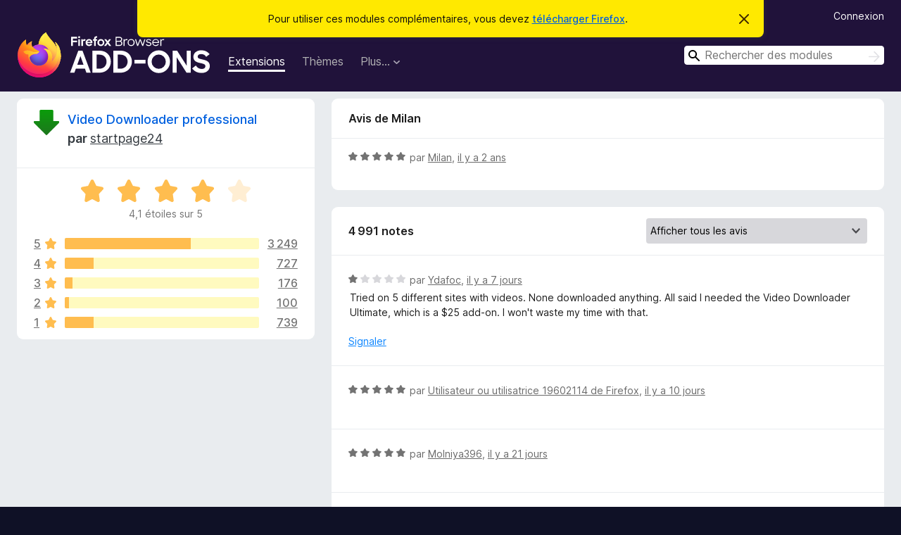

--- FILE ---
content_type: text/html; charset=utf-8
request_url: https://addons.mozilla.org/fr/firefox/addon/video-downloader-profession/reviews/2038157/
body_size: 9970
content:
<!DOCTYPE html>
<html lang="fr" dir="ltr"><head><title data-react-helmet="true">Critiques pour Video Downloader professional – Modules pour Firefox (fr)</title><meta charSet="utf-8"/><meta name="viewport" content="width=device-width, initial-scale=1"/><link href="/static-frontend/Inter-roman-subset-en_de_fr_ru_es_pt_pl_it.var.2ce5ad921c3602b1e5370b3c86033681.woff2" crossorigin="anonymous" rel="preload" as="font" type="font/woff2"/><link href="/static-frontend/amo-2c9b371cc4de1aad916e.css" integrity="sha512-xpIl0TE0BdHR7KIMx6yfLd2kiIdWqrmXT81oEQ2j3ierwSeZB5WzmlhM7zJEHvI5XqPZYwMlGu/Pk0f13trpzQ==" crossorigin="anonymous" rel="stylesheet" type="text/css"/><meta data-react-helmet="true" name="description" content="Critiques et évaluations de Video Downloader professional. Découvrez ce que les autres utilisateurs pensent de Video Downloader professional et ajoutez-le à votre navigateur Firefox."/><meta data-react-helmet="true" name="robots" content="noindex, follow"/><link rel="shortcut icon" href="/favicon.ico?v=3"/><link data-react-helmet="true" title="Modules complémentaires pour Firefox" rel="search" type="application/opensearchdescription+xml" href="/fr/firefox/opensearch.xml"/></head><body><div id="react-view"><div class="Page-amo"><header class="Header"><div class="Notice Notice-warning GetFirefoxBanner Notice-dismissible"><div class="Notice-icon"></div><div class="Notice-column"><div class="Notice-content"><p class="Notice-text"><span class="GetFirefoxBanner-content">Pour utiliser ces modules complémentaires, vous devez <a class="Button Button--none GetFirefoxBanner-button" href="https://www.mozilla.org/firefox/download/thanks/?s=direct&amp;utm_campaign=amo-fx-cta&amp;utm_content=banner-download-button&amp;utm_medium=referral&amp;utm_source=addons.mozilla.org">télécharger Firefox</a>.</span></p></div></div><div class="Notice-dismisser"><button class="Button Button--none Notice-dismisser-button" type="submit"><span class="Icon Icon-inline-content IconXMark Notice-dismisser-icon"><span class="visually-hidden">Cacher ce message</span><svg class="IconXMark-svg" version="1.1" xmlns="http://www.w3.org/2000/svg" xmlns:xlink="http://www.w3.org/1999/xlink"><g class="IconXMark-path" transform="translate(-1.000000, -1.000000)" fill="#0C0C0D"><path d="M1.293,2.707 C1.03304342,2.45592553 0.928787403,2.08412211 1.02030284,1.73449268 C1.11181828,1.38486324 1.38486324,1.11181828 1.73449268,1.02030284 C2.08412211,0.928787403 2.45592553,1.03304342 2.707,1.293 L8,6.586 L13.293,1.293 C13.5440745,1.03304342 13.9158779,0.928787403 14.2655073,1.02030284 C14.6151368,1.11181828 14.8881817,1.38486324 14.9796972,1.73449268 C15.0712126,2.08412211 14.9669566,2.45592553 14.707,2.707 L9.414,8 L14.707,13.293 C15.0859722,13.6853789 15.0805524,14.3090848 14.6948186,14.6948186 C14.3090848,15.0805524 13.6853789,15.0859722 13.293,14.707 L8,9.414 L2.707,14.707 C2.31462111,15.0859722 1.69091522,15.0805524 1.30518142,14.6948186 C0.919447626,14.3090848 0.91402779,13.6853789 1.293,13.293 L6.586,8 L1.293,2.707 Z"></path></g></svg></span></button></div></div><div class="Header-wrapper"><div class="Header-content"><a class="Header-title" href="/fr/firefox/"><span class="visually-hidden">Modules pour le navigateur Firefox</span></a></div><ul class="SectionLinks Header-SectionLinks"><li><a class="SectionLinks-link SectionLinks-link-extension SectionLinks-link--active" href="/fr/firefox/extensions/">Extensions</a></li><li><a class="SectionLinks-link SectionLinks-link-theme" href="/fr/firefox/themes/">Thèmes</a></li><li><div class="DropdownMenu SectionLinks-link SectionLinks-dropdown"><button class="DropdownMenu-button" title="Plus…" type="button" aria-haspopup="true"><span class="DropdownMenu-button-text">Plus…</span><span class="Icon Icon-inverted-caret"></span></button><ul class="DropdownMenu-items" aria-hidden="true" aria-label="submenu"><li class="DropdownMenuItem DropdownMenuItem-section SectionLinks-subheader">pour Firefox</li><li class="DropdownMenuItem DropdownMenuItem-link"><a class="SectionLinks-dropdownlink" href="/fr/firefox/language-tools/">Dictionnaires et paquetages linguistiques</a></li><li class="DropdownMenuItem DropdownMenuItem-section SectionLinks-subheader">Sites pour les autres navigateurs</li><li class="DropdownMenuItem DropdownMenuItem-link"><a class="SectionLinks-clientApp-android" data-clientapp="android" href="/fr/android/">Modules pour Android</a></li></ul></div></li></ul><div class="Header-user-and-external-links"><a class="Button Button--none Header-authenticate-button Header-button Button--micro" href="#login">Connexion</a></div><form action="/fr/firefox/search/" class="SearchForm Header-search-form Header-search-form--desktop" method="GET" data-no-csrf="true" role="search"><div class="AutoSearchInput"><label class="AutoSearchInput-label visually-hidden" for="AutoSearchInput-q">Rechercher</label><div class="AutoSearchInput-search-box"><span class="Icon Icon-magnifying-glass AutoSearchInput-icon-magnifying-glass"></span><div role="combobox" aria-haspopup="listbox" aria-owns="react-autowhatever-1" aria-expanded="false"><input type="search" autoComplete="off" aria-autocomplete="list" aria-controls="react-autowhatever-1" class="AutoSearchInput-query" id="AutoSearchInput-q" maxLength="100" minLength="2" name="q" placeholder="Rechercher des modules" value=""/><div id="react-autowhatever-1" role="listbox"></div></div><button class="AutoSearchInput-submit-button" type="submit"><span class="visually-hidden">Rechercher</span><span class="Icon Icon-arrow"></span></button></div></div></form></div></header><div class="Page-content"><div class="Page Page-not-homepage"><div class="AppBanner"></div><div class="AddonReviewList AddonReviewList--extension"><section class="Card AddonSummaryCard Card--no-footer"><header class="Card-header"><div class="Card-header-text"><div class="AddonSummaryCard-header"><div class="AddonSummaryCard-header-icon"><a href="/fr/firefox/addon/video-downloader-profession/"><img class="AddonSummaryCard-header-icon-image" src="https://addons.mozilla.org/user-media/addon_icons/425/425584-64.png?modified=mcrushed" alt="Icône du module"/></a></div><div class="AddonSummaryCard-header-text"><h1 class="visually-hidden">Critiques pour Video Downloader professional</h1><h1 class="AddonTitle"><a href="/fr/firefox/addon/video-downloader-profession/">Video Downloader professional</a><span class="AddonTitle-author"> <!-- -->par<!-- --> <a href="/fr/firefox/user/6766590/">startpage24</a></span></h1></div></div></div></header><div class="Card-contents"><div class="AddonSummaryCard-overallRatingStars"><div class="Rating Rating--large Rating--yellowStars" title="Noté 4,1 sur 5"><div class="Rating-star Rating-rating-1 Rating-selected-star" title="Noté 4,1 sur 5"></div><div class="Rating-star Rating-rating-2 Rating-selected-star" title="Noté 4,1 sur 5"></div><div class="Rating-star Rating-rating-3 Rating-selected-star" title="Noté 4,1 sur 5"></div><div class="Rating-star Rating-rating-4 Rating-selected-star" title="Noté 4,1 sur 5"></div><div class="Rating-star Rating-rating-5" title="Noté 4,1 sur 5"></div><span class="visually-hidden">Noté 4,1 sur 5</span></div><div class="AddonSummaryCard-addonAverage">4,1 étoiles sur 5</div></div><div class="RatingsByStar"><div class="RatingsByStar-graph"><a class="RatingsByStar-row" rel="nofollow" title="Lire les 3 249 avis cinq étoiles" href="/fr/firefox/addon/video-downloader-profession/reviews/?score=5"><div class="RatingsByStar-star">5<span class="Icon Icon-star-yellow"></span></div></a><a class="RatingsByStar-row" rel="nofollow" title="Lire les 3 249 avis cinq étoiles" href="/fr/firefox/addon/video-downloader-profession/reviews/?score=5"><div class="RatingsByStar-barContainer"><div class="RatingsByStar-bar RatingsByStar-barFrame"><div class="RatingsByStar-bar RatingsByStar-barValue RatingsByStar-barValue--65pct RatingsByStar-partialBar"></div></div></div></a><a class="RatingsByStar-row" rel="nofollow" title="Lire les 3 249 avis cinq étoiles" href="/fr/firefox/addon/video-downloader-profession/reviews/?score=5"><div class="RatingsByStar-count">3 249</div></a><a class="RatingsByStar-row" rel="nofollow" title="Lire les 727 avis quatre étoiles" href="/fr/firefox/addon/video-downloader-profession/reviews/?score=4"><div class="RatingsByStar-star">4<span class="Icon Icon-star-yellow"></span></div></a><a class="RatingsByStar-row" rel="nofollow" title="Lire les 727 avis quatre étoiles" href="/fr/firefox/addon/video-downloader-profession/reviews/?score=4"><div class="RatingsByStar-barContainer"><div class="RatingsByStar-bar RatingsByStar-barFrame"><div class="RatingsByStar-bar RatingsByStar-barValue RatingsByStar-barValue--15pct RatingsByStar-partialBar"></div></div></div></a><a class="RatingsByStar-row" rel="nofollow" title="Lire les 727 avis quatre étoiles" href="/fr/firefox/addon/video-downloader-profession/reviews/?score=4"><div class="RatingsByStar-count">727</div></a><a class="RatingsByStar-row" rel="nofollow" title="Lire les 176 avis trois étoiles" href="/fr/firefox/addon/video-downloader-profession/reviews/?score=3"><div class="RatingsByStar-star">3<span class="Icon Icon-star-yellow"></span></div></a><a class="RatingsByStar-row" rel="nofollow" title="Lire les 176 avis trois étoiles" href="/fr/firefox/addon/video-downloader-profession/reviews/?score=3"><div class="RatingsByStar-barContainer"><div class="RatingsByStar-bar RatingsByStar-barFrame"><div class="RatingsByStar-bar RatingsByStar-barValue RatingsByStar-barValue--4pct RatingsByStar-partialBar"></div></div></div></a><a class="RatingsByStar-row" rel="nofollow" title="Lire les 176 avis trois étoiles" href="/fr/firefox/addon/video-downloader-profession/reviews/?score=3"><div class="RatingsByStar-count">176</div></a><a class="RatingsByStar-row" rel="nofollow" title="Lire les 100 avis deux étoiles" href="/fr/firefox/addon/video-downloader-profession/reviews/?score=2"><div class="RatingsByStar-star">2<span class="Icon Icon-star-yellow"></span></div></a><a class="RatingsByStar-row" rel="nofollow" title="Lire les 100 avis deux étoiles" href="/fr/firefox/addon/video-downloader-profession/reviews/?score=2"><div class="RatingsByStar-barContainer"><div class="RatingsByStar-bar RatingsByStar-barFrame"><div class="RatingsByStar-bar RatingsByStar-barValue RatingsByStar-barValue--2pct RatingsByStar-partialBar"></div></div></div></a><a class="RatingsByStar-row" rel="nofollow" title="Lire les 100 avis deux étoiles" href="/fr/firefox/addon/video-downloader-profession/reviews/?score=2"><div class="RatingsByStar-count">100</div></a><a class="RatingsByStar-row" rel="nofollow" title="Lire les 739 avis 1 étoile" href="/fr/firefox/addon/video-downloader-profession/reviews/?score=1"><div class="RatingsByStar-star">1<span class="Icon Icon-star-yellow"></span></div></a><a class="RatingsByStar-row" rel="nofollow" title="Lire les 739 avis 1 étoile" href="/fr/firefox/addon/video-downloader-profession/reviews/?score=1"><div class="RatingsByStar-barContainer"><div class="RatingsByStar-bar RatingsByStar-barFrame"><div class="RatingsByStar-bar RatingsByStar-barValue RatingsByStar-barValue--15pct RatingsByStar-partialBar"></div></div></div></a><a class="RatingsByStar-row" rel="nofollow" title="Lire les 739 avis 1 étoile" href="/fr/firefox/addon/video-downloader-profession/reviews/?score=1"><div class="RatingsByStar-count">739</div></a></div></div></div></section><div class="AddonReviewList-reviews"><div class="FeaturedAddonReview"><section class="Card FeaturedAddonReview-card Card--no-footer"><header class="Card-header"><div class="Card-header-text">Avis de Milan</div></header><div class="Card-contents"><div class="AddonReviewCard AddonReviewCard-ratingOnly AddonReviewCard-viewOnly"><div class="AddonReviewCard-container"><div class="UserReview"><div class="UserReview-byLine"><div class="Rating Rating--small" title="Noté 5 sur 5"><div class="Rating-star Rating-rating-1 Rating-selected-star" title="Noté 5 sur 5"></div><div class="Rating-star Rating-rating-2 Rating-selected-star" title="Noté 5 sur 5"></div><div class="Rating-star Rating-rating-3 Rating-selected-star" title="Noté 5 sur 5"></div><div class="Rating-star Rating-rating-4 Rating-selected-star" title="Noté 5 sur 5"></div><div class="Rating-star Rating-rating-5 Rating-selected-star" title="Noté 5 sur 5"></div><span class="visually-hidden">Noté 5 sur 5</span></div><span class="AddonReviewCard-authorByLine">par <a href="/fr/firefox/user/18249201/">Milan</a>, <a title="20 janv. 2024 09:17" href="/fr/firefox/addon/video-downloader-profession/reviews/2038157/">il y a 2 ans</a></span></div><section class="Card ShowMoreCard UserReview-body UserReview-emptyBody ShowMoreCard--expanded Card--no-style Card--no-header Card--no-footer"><div class="Card-contents"><div class="ShowMoreCard-contents"><div></div></div></div></section><div class="AddonReviewCard-allControls"></div></div></div></div></div></section></div><section class="Card CardList AddonReviewList-reviews-listing"><header class="Card-header"><div class="Card-header-text"><div class="AddonReviewList-cardListHeader"><div class="AddonReviewList-reviewCount">4 991 notes</div><div class="AddonReviewList-filterByScore"><select class="Select AddonReviewList-filterByScoreSelector"><option value="SHOW_ALL_REVIEWS" selected="">Afficher tous les avis</option><option value="5">Afficher uniquement les avis cinq étoiles</option><option value="4">Afficher uniquement les avis quatre étoiles</option><option value="3">Afficher uniquement les avis trois étoiles</option><option value="2">Afficher uniquement les avis deux étoiles</option><option value="1">Afficher uniquement les avis une étoile</option></select></div></div></div></header><div class="Card-contents"><ul><li><div class="AddonReviewCard AddonReviewCard-viewOnly"><div class="AddonReviewCard-container"><div class="UserReview"><div class="UserReview-byLine"><div class="Rating Rating--small" title="Noté 1 sur 5"><div class="Rating-star Rating-rating-1 Rating-selected-star" title="Noté 1 sur 5"></div><div class="Rating-star Rating-rating-2" title="Noté 1 sur 5"></div><div class="Rating-star Rating-rating-3" title="Noté 1 sur 5"></div><div class="Rating-star Rating-rating-4" title="Noté 1 sur 5"></div><div class="Rating-star Rating-rating-5" title="Noté 1 sur 5"></div><span class="visually-hidden">Noté 1 sur 5</span></div><span class="AddonReviewCard-authorByLine">par <a href="/fr/firefox/user/19614349/">Ydafoc</a>, <a title="6 déc. 2025 20:52" href="/fr/firefox/addon/video-downloader-profession/reviews/2541328/">il y a 7 jours</a></span></div><section class="Card ShowMoreCard UserReview-body ShowMoreCard--expanded Card--no-style Card--no-header Card--no-footer"><div class="Card-contents"><div class="ShowMoreCard-contents"><div>Tried on 5 different sites with videos. None downloaded anything. All said I needed the Video Downloader Ultimate, which is a $25 add-on. I won't waste my time with that.</div></div></div></section><div class="AddonReviewCard-allControls"><div><button aria-describedby="flag-review-TooltipMenu" class="TooltipMenu-opener AddonReviewCard-control FlagReviewMenu-menu" title="Signaler cet avis" type="button">Signaler</button></div></div></div></div></div></li><li><div class="AddonReviewCard AddonReviewCard-ratingOnly AddonReviewCard-viewOnly"><div class="AddonReviewCard-container"><div class="UserReview"><div class="UserReview-byLine"><div class="Rating Rating--small" title="Noté 5 sur 5"><div class="Rating-star Rating-rating-1 Rating-selected-star" title="Noté 5 sur 5"></div><div class="Rating-star Rating-rating-2 Rating-selected-star" title="Noté 5 sur 5"></div><div class="Rating-star Rating-rating-3 Rating-selected-star" title="Noté 5 sur 5"></div><div class="Rating-star Rating-rating-4 Rating-selected-star" title="Noté 5 sur 5"></div><div class="Rating-star Rating-rating-5 Rating-selected-star" title="Noté 5 sur 5"></div><span class="visually-hidden">Noté 5 sur 5</span></div><span class="AddonReviewCard-authorByLine">par <a href="/fr/firefox/user/19602114/">Utilisateur ou utilisatrice 19602114 de Firefox</a>, <a title="3 déc. 2025 21:27" href="/fr/firefox/addon/video-downloader-profession/reviews/2540518/">il y a 10 jours</a></span></div><section class="Card ShowMoreCard UserReview-body UserReview-emptyBody ShowMoreCard--expanded Card--no-style Card--no-header Card--no-footer"><div class="Card-contents"><div class="ShowMoreCard-contents"><div></div></div></div></section><div class="AddonReviewCard-allControls"></div></div></div></div></li><li><div class="AddonReviewCard AddonReviewCard-ratingOnly AddonReviewCard-viewOnly"><div class="AddonReviewCard-container"><div class="UserReview"><div class="UserReview-byLine"><div class="Rating Rating--small" title="Noté 5 sur 5"><div class="Rating-star Rating-rating-1 Rating-selected-star" title="Noté 5 sur 5"></div><div class="Rating-star Rating-rating-2 Rating-selected-star" title="Noté 5 sur 5"></div><div class="Rating-star Rating-rating-3 Rating-selected-star" title="Noté 5 sur 5"></div><div class="Rating-star Rating-rating-4 Rating-selected-star" title="Noté 5 sur 5"></div><div class="Rating-star Rating-rating-5 Rating-selected-star" title="Noté 5 sur 5"></div><span class="visually-hidden">Noté 5 sur 5</span></div><span class="AddonReviewCard-authorByLine">par <a href="/fr/firefox/user/19591291/">Molniya396</a>, <a title="23 nov. 2025 12:37" href="/fr/firefox/addon/video-downloader-profession/reviews/2537841/">il y a 21 jours</a></span></div><section class="Card ShowMoreCard UserReview-body UserReview-emptyBody ShowMoreCard--expanded Card--no-style Card--no-header Card--no-footer"><div class="Card-contents"><div class="ShowMoreCard-contents"><div></div></div></div></section><div class="AddonReviewCard-allControls"></div></div></div></div></li><li><div class="AddonReviewCard AddonReviewCard-ratingOnly AddonReviewCard-viewOnly"><div class="AddonReviewCard-container"><div class="UserReview"><div class="UserReview-byLine"><div class="Rating Rating--small" title="Noté 5 sur 5"><div class="Rating-star Rating-rating-1 Rating-selected-star" title="Noté 5 sur 5"></div><div class="Rating-star Rating-rating-2 Rating-selected-star" title="Noté 5 sur 5"></div><div class="Rating-star Rating-rating-3 Rating-selected-star" title="Noté 5 sur 5"></div><div class="Rating-star Rating-rating-4 Rating-selected-star" title="Noté 5 sur 5"></div><div class="Rating-star Rating-rating-5 Rating-selected-star" title="Noté 5 sur 5"></div><span class="visually-hidden">Noté 5 sur 5</span></div><span class="AddonReviewCard-authorByLine">par <a href="/fr/firefox/user/19588347/">Utilisateur ou utilisatrice 19588347 de Firefox</a>, <a title="21 nov. 2025 13:59" href="/fr/firefox/addon/video-downloader-profession/reviews/2537399/">il y a 23 jours</a></span></div><section class="Card ShowMoreCard UserReview-body UserReview-emptyBody ShowMoreCard--expanded Card--no-style Card--no-header Card--no-footer"><div class="Card-contents"><div class="ShowMoreCard-contents"><div></div></div></div></section><div class="AddonReviewCard-allControls"></div></div></div></div></li><li><div class="AddonReviewCard AddonReviewCard-ratingOnly AddonReviewCard-viewOnly"><div class="AddonReviewCard-container"><div class="UserReview"><div class="UserReview-byLine"><div class="Rating Rating--small" title="Noté 1 sur 5"><div class="Rating-star Rating-rating-1 Rating-selected-star" title="Noté 1 sur 5"></div><div class="Rating-star Rating-rating-2" title="Noté 1 sur 5"></div><div class="Rating-star Rating-rating-3" title="Noté 1 sur 5"></div><div class="Rating-star Rating-rating-4" title="Noté 1 sur 5"></div><div class="Rating-star Rating-rating-5" title="Noté 1 sur 5"></div><span class="visually-hidden">Noté 1 sur 5</span></div><span class="AddonReviewCard-authorByLine">par <a href="/fr/firefox/user/19544012/">JaJa</a>, <a title="17 nov. 2025 17:39" href="/fr/firefox/addon/video-downloader-profession/reviews/2536456/">il y a un mois</a></span></div><section class="Card ShowMoreCard UserReview-body UserReview-emptyBody ShowMoreCard--expanded Card--no-style Card--no-header Card--no-footer"><div class="Card-contents"><div class="ShowMoreCard-contents"><div></div></div></div></section><div class="AddonReviewCard-allControls"></div></div></div></div></li><li><div class="AddonReviewCard AddonReviewCard-viewOnly"><div class="AddonReviewCard-container"><div class="UserReview"><div class="UserReview-byLine"><div class="Rating Rating--small" title="Noté 1 sur 5"><div class="Rating-star Rating-rating-1 Rating-selected-star" title="Noté 1 sur 5"></div><div class="Rating-star Rating-rating-2" title="Noté 1 sur 5"></div><div class="Rating-star Rating-rating-3" title="Noté 1 sur 5"></div><div class="Rating-star Rating-rating-4" title="Noté 1 sur 5"></div><div class="Rating-star Rating-rating-5" title="Noté 1 sur 5"></div><span class="visually-hidden">Noté 1 sur 5</span></div><span class="AddonReviewCard-authorByLine">par <a href="/fr/firefox/user/17442407/">Utilisateur ou utilisatrice 17442407 de Firefox</a>, <a title="9 nov. 2025 15:56" href="/fr/firefox/addon/video-downloader-profession/reviews/2534202/">il y a un mois</a></span></div><section class="Card ShowMoreCard UserReview-body ShowMoreCard--expanded Card--no-style Card--no-header Card--no-footer"><div class="Card-contents"><div class="ShowMoreCard-contents"><div>Does not allow you to download Youtube videos.</div></div></div></section><div class="AddonReviewCard-allControls"><div><button aria-describedby="flag-review-TooltipMenu" class="TooltipMenu-opener AddonReviewCard-control FlagReviewMenu-menu" title="Signaler cet avis" type="button">Signaler</button></div></div></div></div></div></li><li><div class="AddonReviewCard AddonReviewCard-viewOnly"><div class="AddonReviewCard-container"><div class="UserReview"><div class="UserReview-byLine"><div class="Rating Rating--small" title="Noté 1 sur 5"><div class="Rating-star Rating-rating-1 Rating-selected-star" title="Noté 1 sur 5"></div><div class="Rating-star Rating-rating-2" title="Noté 1 sur 5"></div><div class="Rating-star Rating-rating-3" title="Noté 1 sur 5"></div><div class="Rating-star Rating-rating-4" title="Noté 1 sur 5"></div><div class="Rating-star Rating-rating-5" title="Noté 1 sur 5"></div><span class="visually-hidden">Noté 1 sur 5</span></div><span class="AddonReviewCard-authorByLine">par <a href="/fr/firefox/user/17339048/">Dhia Djobbi</a>, <a title="5 oct. 2025 21:52" href="/fr/firefox/addon/video-downloader-profession/reviews/2522060/">il y a 2 mois</a></span></div><section class="Card ShowMoreCard UserReview-body ShowMoreCard--expanded Card--no-style Card--no-header Card--no-footer"><div class="Card-contents"><div class="ShowMoreCard-contents"><div>This extension does not work! Clickbait</div></div></div></section><div class="AddonReviewCard-allControls"><div><button aria-describedby="flag-review-TooltipMenu" class="TooltipMenu-opener AddonReviewCard-control FlagReviewMenu-menu" title="Signaler cet avis" type="button">Signaler</button></div></div></div></div></div></li><li><div class="AddonReviewCard AddonReviewCard-viewOnly"><div class="AddonReviewCard-container"><div class="UserReview"><div class="UserReview-byLine"><div class="Rating Rating--small" title="Noté 1 sur 5"><div class="Rating-star Rating-rating-1 Rating-selected-star" title="Noté 1 sur 5"></div><div class="Rating-star Rating-rating-2" title="Noté 1 sur 5"></div><div class="Rating-star Rating-rating-3" title="Noté 1 sur 5"></div><div class="Rating-star Rating-rating-4" title="Noté 1 sur 5"></div><div class="Rating-star Rating-rating-5" title="Noté 1 sur 5"></div><span class="visually-hidden">Noté 1 sur 5</span></div><span class="AddonReviewCard-authorByLine">par <a href="/fr/firefox/user/19439303/">Utilisateur ou utilisatrice 19439303 de Firefox</a>, <a title="2 oct. 2025 07:46" href="/fr/firefox/addon/video-downloader-profession/reviews/2521216/">il y a 2 mois</a></span></div><section class="Card ShowMoreCard UserReview-body ShowMoreCard--expanded Card--no-style Card--no-header Card--no-footer"><div class="Card-contents"><div class="ShowMoreCard-contents"><div>classic bait to get you to buy their ultimate version</div></div></div></section><div class="AddonReviewCard-allControls"><div><button aria-describedby="flag-review-TooltipMenu" class="TooltipMenu-opener AddonReviewCard-control FlagReviewMenu-menu" title="Signaler cet avis" type="button">Signaler</button></div></div></div></div></div></li><li><div class="AddonReviewCard AddonReviewCard-ratingOnly AddonReviewCard-viewOnly"><div class="AddonReviewCard-container"><div class="UserReview"><div class="UserReview-byLine"><div class="Rating Rating--small" title="Noté 5 sur 5"><div class="Rating-star Rating-rating-1 Rating-selected-star" title="Noté 5 sur 5"></div><div class="Rating-star Rating-rating-2 Rating-selected-star" title="Noté 5 sur 5"></div><div class="Rating-star Rating-rating-3 Rating-selected-star" title="Noté 5 sur 5"></div><div class="Rating-star Rating-rating-4 Rating-selected-star" title="Noté 5 sur 5"></div><div class="Rating-star Rating-rating-5 Rating-selected-star" title="Noté 5 sur 5"></div><span class="visually-hidden">Noté 5 sur 5</span></div><span class="AddonReviewCard-authorByLine">par <a href="/fr/firefox/user/19499848/">JKim</a>, <a title="1 oct. 2025 06:48" href="/fr/firefox/addon/video-downloader-profession/reviews/2520970/">il y a 2 mois</a></span></div><section class="Card ShowMoreCard UserReview-body UserReview-emptyBody ShowMoreCard--expanded Card--no-style Card--no-header Card--no-footer"><div class="Card-contents"><div class="ShowMoreCard-contents"><div></div></div></div></section><div class="AddonReviewCard-allControls"></div></div></div></div></li><li><div class="AddonReviewCard AddonReviewCard-viewOnly"><div class="AddonReviewCard-container"><div class="UserReview"><div class="UserReview-byLine"><div class="Rating Rating--small" title="Noté 1 sur 5"><div class="Rating-star Rating-rating-1 Rating-selected-star" title="Noté 1 sur 5"></div><div class="Rating-star Rating-rating-2" title="Noté 1 sur 5"></div><div class="Rating-star Rating-rating-3" title="Noté 1 sur 5"></div><div class="Rating-star Rating-rating-4" title="Noté 1 sur 5"></div><div class="Rating-star Rating-rating-5" title="Noté 1 sur 5"></div><span class="visually-hidden">Noté 1 sur 5</span></div><span class="AddonReviewCard-authorByLine">par <a href="/fr/firefox/user/19432224/">Carter</a>, <a title="20 sept. 2025 16:07" href="/fr/firefox/addon/video-downloader-profession/reviews/2518843/">il y a 3 mois</a></span></div><section class="Card ShowMoreCard UserReview-body ShowMoreCard--expanded Card--no-style Card--no-header Card--no-footer"><div class="Card-contents"><div class="ShowMoreCard-contents"><div>another video downloader that doesn't work on YouTube - doesn't even show the icon in the browser</div></div></div></section><div class="AddonReviewCard-allControls"><div><button aria-describedby="flag-review-TooltipMenu" class="TooltipMenu-opener AddonReviewCard-control FlagReviewMenu-menu" title="Signaler cet avis" type="button">Signaler</button></div></div></div></div></div></li><li><div class="AddonReviewCard AddonReviewCard-viewOnly"><div class="AddonReviewCard-container"><div class="UserReview"><div class="UserReview-byLine"><div class="Rating Rating--small" title="Noté 1 sur 5"><div class="Rating-star Rating-rating-1 Rating-selected-star" title="Noté 1 sur 5"></div><div class="Rating-star Rating-rating-2" title="Noté 1 sur 5"></div><div class="Rating-star Rating-rating-3" title="Noté 1 sur 5"></div><div class="Rating-star Rating-rating-4" title="Noté 1 sur 5"></div><div class="Rating-star Rating-rating-5" title="Noté 1 sur 5"></div><span class="visually-hidden">Noté 1 sur 5</span></div><span class="AddonReviewCard-authorByLine">par <a href="/fr/firefox/user/19474076/">GRVP</a>, <a title="14 sept. 2025 19:30" href="/fr/firefox/addon/video-downloader-profession/reviews/2517626/">il y a 3 mois</a></span></div><section class="Card ShowMoreCard UserReview-body ShowMoreCard--expanded Card--no-style Card--no-header Card--no-footer"><div class="Card-contents"><div class="ShowMoreCard-contents"><div>Ffext_basicvideoext virus  ZeroAccess rootkit in the extension do not install ever</div></div></div></section><div class="AddonReviewCard-allControls"><div><button aria-describedby="flag-review-TooltipMenu" class="TooltipMenu-opener AddonReviewCard-control FlagReviewMenu-menu" title="Signaler cet avis" type="button">Signaler</button></div></div></div></div></div></li><li><div class="AddonReviewCard AddonReviewCard-ratingOnly AddonReviewCard-viewOnly"><div class="AddonReviewCard-container"><div class="UserReview"><div class="UserReview-byLine"><div class="Rating Rating--small" title="Noté 1 sur 5"><div class="Rating-star Rating-rating-1 Rating-selected-star" title="Noté 1 sur 5"></div><div class="Rating-star Rating-rating-2" title="Noté 1 sur 5"></div><div class="Rating-star Rating-rating-3" title="Noté 1 sur 5"></div><div class="Rating-star Rating-rating-4" title="Noté 1 sur 5"></div><div class="Rating-star Rating-rating-5" title="Noté 1 sur 5"></div><span class="visually-hidden">Noté 1 sur 5</span></div><span class="AddonReviewCard-authorByLine">par <a href="/fr/firefox/user/19469093/">Alpha</a>, <a title="12 sept. 2025 11:22" href="/fr/firefox/addon/video-downloader-profession/reviews/2515896/">il y a 3 mois</a></span></div><section class="Card ShowMoreCard UserReview-body UserReview-emptyBody ShowMoreCard--expanded Card--no-style Card--no-header Card--no-footer"><div class="Card-contents"><div class="ShowMoreCard-contents"><div></div></div></div></section><div class="AddonReviewCard-allControls"></div></div></div></div></li><li><div class="AddonReviewCard AddonReviewCard-ratingOnly AddonReviewCard-viewOnly"><div class="AddonReviewCard-container"><div class="UserReview"><div class="UserReview-byLine"><div class="Rating Rating--small" title="Noté 1 sur 5"><div class="Rating-star Rating-rating-1 Rating-selected-star" title="Noté 1 sur 5"></div><div class="Rating-star Rating-rating-2" title="Noté 1 sur 5"></div><div class="Rating-star Rating-rating-3" title="Noté 1 sur 5"></div><div class="Rating-star Rating-rating-4" title="Noté 1 sur 5"></div><div class="Rating-star Rating-rating-5" title="Noté 1 sur 5"></div><span class="visually-hidden">Noté 1 sur 5</span></div><span class="AddonReviewCard-authorByLine">par <a href="/fr/firefox/user/19425899/">Utilisateur ou utilisatrice 19425899 de Firefox</a>, <a title="11 sept. 2025 15:09" href="/fr/firefox/addon/video-downloader-profession/reviews/2515692/">il y a 3 mois</a></span></div><section class="Card ShowMoreCard UserReview-body UserReview-emptyBody ShowMoreCard--expanded Card--no-style Card--no-header Card--no-footer"><div class="Card-contents"><div class="ShowMoreCard-contents"><div></div></div></div></section><div class="AddonReviewCard-allControls"></div></div></div></div></li><li><div class="AddonReviewCard AddonReviewCard-viewOnly"><div class="AddonReviewCard-container"><div class="UserReview"><div class="UserReview-byLine"><div class="Rating Rating--small" title="Noté 1 sur 5"><div class="Rating-star Rating-rating-1 Rating-selected-star" title="Noté 1 sur 5"></div><div class="Rating-star Rating-rating-2" title="Noté 1 sur 5"></div><div class="Rating-star Rating-rating-3" title="Noté 1 sur 5"></div><div class="Rating-star Rating-rating-4" title="Noté 1 sur 5"></div><div class="Rating-star Rating-rating-5" title="Noté 1 sur 5"></div><span class="visually-hidden">Noté 1 sur 5</span></div><span class="AddonReviewCard-authorByLine">par <a href="/fr/firefox/user/19040390/">CEDRIC</a>, <a title="6 sept. 2025 14:42" href="/fr/firefox/addon/video-downloader-profession/reviews/2495440/">il y a 3 mois</a></span></div><section class="Card ShowMoreCard UserReview-body ShowMoreCard--expanded Card--no-style Card--no-header Card--no-footer"><div class="Card-contents"><div class="ShowMoreCard-contents"><div>not youtube compatible, need to use ultimate version. Just an advertising for the paid version with false arguments...</div></div></div></section><div class="AddonReviewCard-allControls"><div><button aria-describedby="flag-review-TooltipMenu" class="TooltipMenu-opener AddonReviewCard-control FlagReviewMenu-menu" title="Signaler cet avis" type="button">Signaler</button></div></div></div></div></div></li><li><div class="AddonReviewCard AddonReviewCard-ratingOnly AddonReviewCard-viewOnly"><div class="AddonReviewCard-container"><div class="UserReview"><div class="UserReview-byLine"><div class="Rating Rating--small" title="Noté 2 sur 5"><div class="Rating-star Rating-rating-1 Rating-selected-star" title="Noté 2 sur 5"></div><div class="Rating-star Rating-rating-2 Rating-selected-star" title="Noté 2 sur 5"></div><div class="Rating-star Rating-rating-3" title="Noté 2 sur 5"></div><div class="Rating-star Rating-rating-4" title="Noté 2 sur 5"></div><div class="Rating-star Rating-rating-5" title="Noté 2 sur 5"></div><span class="visually-hidden">Noté 2 sur 5</span></div><span class="AddonReviewCard-authorByLine">par <a href="/fr/firefox/user/13186980/">Utilisateur ou utilisatrice 13186980 de Firefox</a>, <a title="6 sept. 2025 07:06" href="/fr/firefox/addon/video-downloader-profession/reviews/2494726/">il y a 3 mois</a></span></div><section class="Card ShowMoreCard UserReview-body UserReview-emptyBody ShowMoreCard--expanded Card--no-style Card--no-header Card--no-footer"><div class="Card-contents"><div class="ShowMoreCard-contents"><div></div></div></div></section><div class="AddonReviewCard-allControls"></div></div></div></div></li><li><div class="AddonReviewCard AddonReviewCard-viewOnly"><div class="AddonReviewCard-container"><div class="UserReview"><div class="UserReview-byLine"><div class="Rating Rating--small" title="Noté 4 sur 5"><div class="Rating-star Rating-rating-1 Rating-selected-star" title="Noté 4 sur 5"></div><div class="Rating-star Rating-rating-2 Rating-selected-star" title="Noté 4 sur 5"></div><div class="Rating-star Rating-rating-3 Rating-selected-star" title="Noté 4 sur 5"></div><div class="Rating-star Rating-rating-4 Rating-selected-star" title="Noté 4 sur 5"></div><div class="Rating-star Rating-rating-5" title="Noté 4 sur 5"></div><span class="visually-hidden">Noté 4 sur 5</span></div><span class="AddonReviewCard-authorByLine">par <a href="/fr/firefox/user/19438944/">BCR-9659</a>, <a title="5 sept. 2025 02:09" href="/fr/firefox/addon/video-downloader-profession/reviews/2491738/">il y a 3 mois</a></span></div><section class="Card ShowMoreCard UserReview-body ShowMoreCard--expanded Card--no-style Card--no-header Card--no-footer"><div class="Card-contents"><div class="ShowMoreCard-contents"><div>the best app</div></div></div></section><div class="AddonReviewCard-allControls"><div><button aria-describedby="flag-review-TooltipMenu" class="TooltipMenu-opener AddonReviewCard-control FlagReviewMenu-menu" title="Signaler cet avis" type="button">Signaler</button></div></div></div></div></div></li><li><div class="AddonReviewCard AddonReviewCard-ratingOnly AddonReviewCard-viewOnly"><div class="AddonReviewCard-container"><div class="UserReview"><div class="UserReview-byLine"><div class="Rating Rating--small" title="Noté 5 sur 5"><div class="Rating-star Rating-rating-1 Rating-selected-star" title="Noté 5 sur 5"></div><div class="Rating-star Rating-rating-2 Rating-selected-star" title="Noté 5 sur 5"></div><div class="Rating-star Rating-rating-3 Rating-selected-star" title="Noté 5 sur 5"></div><div class="Rating-star Rating-rating-4 Rating-selected-star" title="Noté 5 sur 5"></div><div class="Rating-star Rating-rating-5 Rating-selected-star" title="Noté 5 sur 5"></div><span class="visually-hidden">Noté 5 sur 5</span></div><span class="AddonReviewCard-authorByLine">par <a href="/fr/firefox/user/13477066/">Utilisateur ou utilisatrice 13477066 de Firefox</a>, <a title="10 août 2025 20:25" href="/fr/firefox/addon/video-downloader-profession/reviews/2367301/">il y a 4 mois</a></span></div><section class="Card ShowMoreCard UserReview-body UserReview-emptyBody ShowMoreCard--expanded Card--no-style Card--no-header Card--no-footer"><div class="Card-contents"><div class="ShowMoreCard-contents"><div></div></div></div></section><div class="AddonReviewCard-allControls"></div></div></div></div></li><li><div class="AddonReviewCard AddonReviewCard-viewOnly"><div class="AddonReviewCard-container"><div class="UserReview"><div class="UserReview-byLine"><div class="Rating Rating--small" title="Noté 5 sur 5"><div class="Rating-star Rating-rating-1 Rating-selected-star" title="Noté 5 sur 5"></div><div class="Rating-star Rating-rating-2 Rating-selected-star" title="Noté 5 sur 5"></div><div class="Rating-star Rating-rating-3 Rating-selected-star" title="Noté 5 sur 5"></div><div class="Rating-star Rating-rating-4 Rating-selected-star" title="Noté 5 sur 5"></div><div class="Rating-star Rating-rating-5 Rating-selected-star" title="Noté 5 sur 5"></div><span class="visually-hidden">Noté 5 sur 5</span></div><span class="AddonReviewCard-authorByLine">par <a href="/fr/firefox/user/18552213/">Daniel Volfson</a>, <a title="1 août 2025 18:13" href="/fr/firefox/addon/video-downloader-profession/reviews/2346427/">il y a 4 mois</a></span></div><section class="Card ShowMoreCard UserReview-body ShowMoreCard--expanded Card--no-style Card--no-header Card--no-footer"><div class="Card-contents"><div class="ShowMoreCard-contents"><div>Yes</div></div></div></section><div class="AddonReviewCard-allControls"><div><button aria-describedby="flag-review-TooltipMenu" class="TooltipMenu-opener AddonReviewCard-control FlagReviewMenu-menu" title="Signaler cet avis" type="button">Signaler</button></div></div></div></div></div></li><li><div class="AddonReviewCard AddonReviewCard-ratingOnly AddonReviewCard-viewOnly"><div class="AddonReviewCard-container"><div class="UserReview"><div class="UserReview-byLine"><div class="Rating Rating--small" title="Noté 1 sur 5"><div class="Rating-star Rating-rating-1 Rating-selected-star" title="Noté 1 sur 5"></div><div class="Rating-star Rating-rating-2" title="Noté 1 sur 5"></div><div class="Rating-star Rating-rating-3" title="Noté 1 sur 5"></div><div class="Rating-star Rating-rating-4" title="Noté 1 sur 5"></div><div class="Rating-star Rating-rating-5" title="Noté 1 sur 5"></div><span class="visually-hidden">Noté 1 sur 5</span></div><span class="AddonReviewCard-authorByLine">par <a href="/fr/firefox/user/19157252/">Rz</a>, <a title="1 août 2025 04:36" href="/fr/firefox/addon/video-downloader-profession/reviews/2344678/">il y a 4 mois</a></span></div><section class="Card ShowMoreCard UserReview-body UserReview-emptyBody ShowMoreCard--expanded Card--no-style Card--no-header Card--no-footer"><div class="Card-contents"><div class="ShowMoreCard-contents"><div></div></div></div></section><div class="AddonReviewCard-allControls"></div></div></div></div></li><li><div class="AddonReviewCard AddonReviewCard-ratingOnly AddonReviewCard-viewOnly"><div class="AddonReviewCard-container"><div class="UserReview"><div class="UserReview-byLine"><div class="Rating Rating--small" title="Noté 5 sur 5"><div class="Rating-star Rating-rating-1 Rating-selected-star" title="Noté 5 sur 5"></div><div class="Rating-star Rating-rating-2 Rating-selected-star" title="Noté 5 sur 5"></div><div class="Rating-star Rating-rating-3 Rating-selected-star" title="Noté 5 sur 5"></div><div class="Rating-star Rating-rating-4 Rating-selected-star" title="Noté 5 sur 5"></div><div class="Rating-star Rating-rating-5 Rating-selected-star" title="Noté 5 sur 5"></div><span class="visually-hidden">Noté 5 sur 5</span></div><span class="AddonReviewCard-authorByLine">par <a href="/fr/firefox/user/18806827/">Utilisateur ou utilisatrice 18806827 de Firefox</a>, <a title="29 juil. 2025 16:45" href="/fr/firefox/addon/video-downloader-profession/reviews/2336997/">il y a 4 mois</a></span></div><section class="Card ShowMoreCard UserReview-body UserReview-emptyBody ShowMoreCard--expanded Card--no-style Card--no-header Card--no-footer"><div class="Card-contents"><div class="ShowMoreCard-contents"><div></div></div></div></section><div class="AddonReviewCard-allControls"></div></div></div></div></li><li><div class="AddonReviewCard AddonReviewCard-ratingOnly AddonReviewCard-viewOnly"><div class="AddonReviewCard-container"><div class="UserReview"><div class="UserReview-byLine"><div class="Rating Rating--small" title="Noté 1 sur 5"><div class="Rating-star Rating-rating-1 Rating-selected-star" title="Noté 1 sur 5"></div><div class="Rating-star Rating-rating-2" title="Noté 1 sur 5"></div><div class="Rating-star Rating-rating-3" title="Noté 1 sur 5"></div><div class="Rating-star Rating-rating-4" title="Noté 1 sur 5"></div><div class="Rating-star Rating-rating-5" title="Noté 1 sur 5"></div><span class="visually-hidden">Noté 1 sur 5</span></div><span class="AddonReviewCard-authorByLine">par <a href="/fr/firefox/user/16913388/">Utilisateur ou utilisatrice 16913388 de Firefox</a>, <a title="23 juil. 2025 02:32" href="/fr/firefox/addon/video-downloader-profession/reviews/2319798/">il y a 5 mois</a></span></div><section class="Card ShowMoreCard UserReview-body UserReview-emptyBody ShowMoreCard--expanded Card--no-style Card--no-header Card--no-footer"><div class="Card-contents"><div class="ShowMoreCard-contents"><div></div></div></div></section><div class="AddonReviewCard-allControls"></div></div></div></div></li><li><div class="AddonReviewCard AddonReviewCard-viewOnly"><div class="AddonReviewCard-container"><div class="UserReview"><div class="UserReview-byLine"><div class="Rating Rating--small" title="Noté 5 sur 5"><div class="Rating-star Rating-rating-1 Rating-selected-star" title="Noté 5 sur 5"></div><div class="Rating-star Rating-rating-2 Rating-selected-star" title="Noté 5 sur 5"></div><div class="Rating-star Rating-rating-3 Rating-selected-star" title="Noté 5 sur 5"></div><div class="Rating-star Rating-rating-4 Rating-selected-star" title="Noté 5 sur 5"></div><div class="Rating-star Rating-rating-5 Rating-selected-star" title="Noté 5 sur 5"></div><span class="visually-hidden">Noté 5 sur 5</span></div><span class="AddonReviewCard-authorByLine">par <a href="/fr/firefox/user/13510367/">Utilisateur ou utilisatrice 13510367 de Firefox</a>, <a title="22 juil. 2025 21:04" href="/fr/firefox/addon/video-downloader-profession/reviews/2318918/">il y a 5 mois</a></span></div><section class="Card ShowMoreCard UserReview-body ShowMoreCard--expanded Card--no-style Card--no-header Card--no-footer"><div class="Card-contents"><div class="ShowMoreCard-contents"><div>works better than any of the scam embed video downloaders online</div></div></div></section><div class="AddonReviewCard-allControls"><div><button aria-describedby="flag-review-TooltipMenu" class="TooltipMenu-opener AddonReviewCard-control FlagReviewMenu-menu" title="Signaler cet avis" type="button">Signaler</button></div></div></div></div></div></li><li><div class="AddonReviewCard AddonReviewCard-viewOnly"><div class="AddonReviewCard-container"><div class="UserReview"><div class="UserReview-byLine"><div class="Rating Rating--small" title="Noté 5 sur 5"><div class="Rating-star Rating-rating-1 Rating-selected-star" title="Noté 5 sur 5"></div><div class="Rating-star Rating-rating-2 Rating-selected-star" title="Noté 5 sur 5"></div><div class="Rating-star Rating-rating-3 Rating-selected-star" title="Noté 5 sur 5"></div><div class="Rating-star Rating-rating-4 Rating-selected-star" title="Noté 5 sur 5"></div><div class="Rating-star Rating-rating-5 Rating-selected-star" title="Noté 5 sur 5"></div><span class="visually-hidden">Noté 5 sur 5</span></div><span class="AddonReviewCard-authorByLine">par <a href="/fr/firefox/user/19179592/">ShirokumaKM</a>, <a title="22 juil. 2025 20:53" href="/fr/firefox/addon/video-downloader-profession/reviews/2318900/">il y a 5 mois</a></span></div><section class="Card ShowMoreCard UserReview-body ShowMoreCard--expanded Card--no-style Card--no-header Card--no-footer"><div class="Card-contents"><div class="ShowMoreCard-contents"><div>It's very useful and helpful for offline watching videos. It works always fine for me.</div></div></div></section><div class="AddonReviewCard-allControls"><div><button aria-describedby="flag-review-TooltipMenu" class="TooltipMenu-opener AddonReviewCard-control FlagReviewMenu-menu" title="Signaler cet avis" type="button">Signaler</button></div></div></div></div></div></li><li><div class="AddonReviewCard AddonReviewCard-ratingOnly AddonReviewCard-viewOnly"><div class="AddonReviewCard-container"><div class="UserReview"><div class="UserReview-byLine"><div class="Rating Rating--small" title="Noté 1 sur 5"><div class="Rating-star Rating-rating-1 Rating-selected-star" title="Noté 1 sur 5"></div><div class="Rating-star Rating-rating-2" title="Noté 1 sur 5"></div><div class="Rating-star Rating-rating-3" title="Noté 1 sur 5"></div><div class="Rating-star Rating-rating-4" title="Noté 1 sur 5"></div><div class="Rating-star Rating-rating-5" title="Noté 1 sur 5"></div><span class="visually-hidden">Noté 1 sur 5</span></div><span class="AddonReviewCard-authorByLine">par <a href="/fr/firefox/user/19152974/">Appa</a>, <a title="18 juil. 2025 17:32" href="/fr/firefox/addon/video-downloader-profession/reviews/2299749/">il y a 5 mois</a></span></div><section class="Card ShowMoreCard UserReview-body UserReview-emptyBody ShowMoreCard--expanded Card--no-style Card--no-header Card--no-footer"><div class="Card-contents"><div class="ShowMoreCard-contents"><div></div></div></div></section><div class="AddonReviewCard-allControls"></div></div></div></div></li><li><div class="AddonReviewCard AddonReviewCard-viewOnly"><div class="AddonReviewCard-container"><div class="UserReview"><div class="UserReview-byLine"><div class="Rating Rating--small" title="Noté 1 sur 5"><div class="Rating-star Rating-rating-1 Rating-selected-star" title="Noté 1 sur 5"></div><div class="Rating-star Rating-rating-2" title="Noté 1 sur 5"></div><div class="Rating-star Rating-rating-3" title="Noté 1 sur 5"></div><div class="Rating-star Rating-rating-4" title="Noté 1 sur 5"></div><div class="Rating-star Rating-rating-5" title="Noté 1 sur 5"></div><span class="visually-hidden">Noté 1 sur 5</span></div><span class="AddonReviewCard-authorByLine">par <a href="/fr/firefox/user/19149763/">guhjkmjcgjktdgjydtyjdtyjtdyj</a>, <a title="18 juil. 2025 05:38" href="/fr/firefox/addon/video-downloader-profession/reviews/2299139/">il y a 5 mois</a></span></div><section class="Card ShowMoreCard UserReview-body ShowMoreCard--expanded Card--no-style Card--no-header Card--no-footer"><div class="Card-contents"><div class="ShowMoreCard-contents"><div>useless</div></div></div></section><div class="AddonReviewCard-allControls"><div><button aria-describedby="flag-review-TooltipMenu" class="TooltipMenu-opener AddonReviewCard-control FlagReviewMenu-menu" title="Signaler cet avis" type="button">Signaler</button></div></div></div></div></div></li></ul></div><footer class="Card-footer undefined"><div class="Paginate"><div class="Paginate-links"><button class="Button Button--cancel Paginate-item Paginate-item--previous Button--disabled" type="submit" disabled="">Précédent</button><button class="Button Button--cancel Paginate-item Paginate-item--current-page Button--disabled" type="submit" disabled="">1</button><a rel="next" class="Button Button--cancel Paginate-item" href="/fr/firefox/addon/video-downloader-profession/reviews/?page=2">2</a><a class="Button Button--cancel Paginate-item" href="/fr/firefox/addon/video-downloader-profession/reviews/?page=3">3</a><a class="Button Button--cancel Paginate-item" href="/fr/firefox/addon/video-downloader-profession/reviews/?page=4">4</a><a class="Button Button--cancel Paginate-item" href="/fr/firefox/addon/video-downloader-profession/reviews/?page=5">5</a><a class="Button Button--cancel Paginate-item" href="/fr/firefox/addon/video-downloader-profession/reviews/?page=6">6</a><a class="Button Button--cancel Paginate-item" href="/fr/firefox/addon/video-downloader-profession/reviews/?page=7">7</a><a rel="next" class="Button Button--cancel Paginate-item Paginate-item--next" href="/fr/firefox/addon/video-downloader-profession/reviews/?page=2">Suivant</a></div><div class="Paginate-page-number">Page 1 sur 200</div></div></footer></section></div></div></div></div><footer class="Footer"><div class="Footer-wrapper"><div class="Footer-mozilla-link-wrapper"><a class="Footer-mozilla-link" href="https://mozilla.org/" title="Aller à la page d’accueil de Mozilla"><span class="Icon Icon-mozilla Footer-mozilla-logo"><span class="visually-hidden">Aller à la page d’accueil de Mozilla</span></span></a></div><section class="Footer-amo-links"><h4 class="Footer-links-header"><a href="/fr/firefox/">Modules complémentaires</a></h4><ul class="Footer-links"><li><a href="/fr/about">À propos</a></li><li><a class="Footer-blog-link" href="/blog/">Blog des modules complémentaires Firefox</a></li><li><a class="Footer-extension-workshop-link" href="https://extensionworkshop.com/?utm_content=footer-link&amp;utm_medium=referral&amp;utm_source=addons.mozilla.org">Atelier sur les extensions</a></li><li><a href="/fr/developers/">Pôle développeur</a></li><li><a class="Footer-developer-policies-link" href="https://extensionworkshop.com/documentation/publish/add-on-policies/?utm_medium=photon-footer&amp;utm_source=addons.mozilla.org">Politiques à destination des développeurs</a></li><li><a class="Footer-community-blog-link" href="https://blog.mozilla.com/addons?utm_content=footer-link&amp;utm_medium=referral&amp;utm_source=addons.mozilla.org">Blog de la communauté</a></li><li><a href="https://discourse.mozilla-community.org/c/add-ons">Forum</a></li><li><a class="Footer-bug-report-link" href="https://developer.mozilla.org/docs/Mozilla/Add-ons/Contact_us">Signaler un problème</a></li><li><a href="/fr/review_guide">Guide de revue</a></li></ul></section><section class="Footer-browsers-links"><h4 class="Footer-links-header">Navigateurs</h4><ul class="Footer-links"><li><a class="Footer-desktop-link" href="https://www.mozilla.org/firefox/new/?utm_content=footer-link&amp;utm_medium=referral&amp;utm_source=addons.mozilla.org">Desktop</a></li><li><a class="Footer-mobile-link" href="https://www.mozilla.org/firefox/mobile/?utm_content=footer-link&amp;utm_medium=referral&amp;utm_source=addons.mozilla.org">Mobile</a></li><li><a class="Footer-enterprise-link" href="https://www.mozilla.org/firefox/enterprise/?utm_content=footer-link&amp;utm_medium=referral&amp;utm_source=addons.mozilla.org">Enterprise</a></li></ul></section><section class="Footer-product-links"><h4 class="Footer-links-header">Produits</h4><ul class="Footer-links"><li><a class="Footer-browsers-link" href="https://www.mozilla.org/firefox/browsers/?utm_content=footer-link&amp;utm_medium=referral&amp;utm_source=addons.mozilla.org">Browsers</a></li><li><a class="Footer-vpn-link" href="https://www.mozilla.org/products/vpn/?utm_content=footer-link&amp;utm_medium=referral&amp;utm_source=addons.mozilla.org#pricing">VPN</a></li><li><a class="Footer-relay-link" href="https://relay.firefox.com/?utm_content=footer-link&amp;utm_medium=referral&amp;utm_source=addons.mozilla.org">Relay</a></li><li><a class="Footer-monitor-link" href="https://monitor.firefox.com/?utm_content=footer-link&amp;utm_medium=referral&amp;utm_source=addons.mozilla.org">Monitor</a></li><li><a class="Footer-pocket-link" href="https://getpocket.com?utm_content=footer-link&amp;utm_medium=referral&amp;utm_source=addons.mozilla.org">Pocket</a></li></ul><ul class="Footer-links Footer-links-social"><li class="Footer-link-social"><a href="https://bsky.app/profile/firefox.com"><span class="Icon Icon-bluesky"><span class="visually-hidden">Bluesky (@firefox.com)</span></span></a></li><li class="Footer-link-social"><a href="https://www.instagram.com/firefox/"><span class="Icon Icon-instagram"><span class="visually-hidden">Instagram (Firefox)</span></span></a></li><li class="Footer-link-social"><a href="https://www.youtube.com/firefoxchannel"><span class="Icon Icon-youtube"><span class="visually-hidden">YouTube (firefoxchannel)</span></span></a></li></ul></section><ul class="Footer-legal-links"><li><a class="Footer-privacy-link" href="https://www.mozilla.org/privacy/websites/">Confidentialité</a></li><li><a class="Footer-cookies-link" href="https://www.mozilla.org/privacy/websites/">Cookies</a></li><li><a class="Footer-legal-link" href="https://www.mozilla.org/about/legal/amo-policies/">Mentions légales</a></li></ul><p class="Footer-copyright">Sauf <a href="https://www.mozilla.org/en-US/about/legal/">mention contraire</a>, le contenu de ce site est disponible sous licence <a href="https://creativecommons.org/licenses/by-sa/3.0/">Creative Commons Attribution Share-Alike v3.0</a> ou toute version supérieure.</p><div class="Footer-language-picker"><div class="LanguagePicker"><label for="lang-picker" class="LanguagePicker-header">Changer la langue</label><select class="LanguagePicker-selector" id="lang-picker"><option value="cs">Čeština</option><option value="de">Deutsch</option><option value="dsb">Dolnoserbšćina</option><option value="el">Ελληνικά</option><option value="en-CA">English (Canadian)</option><option value="en-GB">English (British)</option><option value="en-US">English (US)</option><option value="es-AR">Español (de Argentina)</option><option value="es-CL">Español (de Chile)</option><option value="es-ES">Español (de España)</option><option value="es-MX">Español (de México)</option><option value="fi">suomi</option><option value="fr" selected="">Français</option><option value="fur">Furlan</option><option value="fy-NL">Frysk</option><option value="he">עברית</option><option value="hr">Hrvatski</option><option value="hsb">Hornjoserbsce</option><option value="hu">magyar</option><option value="ia">Interlingua</option><option value="it">Italiano</option><option value="ja">日本語</option><option value="ka">ქართული</option><option value="kab">Taqbaylit</option><option value="ko">한국어</option><option value="nb-NO">Norsk bokmål</option><option value="nl">Nederlands</option><option value="nn-NO">Norsk nynorsk</option><option value="pl">Polski</option><option value="pt-BR">Português (do Brasil)</option><option value="pt-PT">Português (Europeu)</option><option value="ro">Română</option><option value="ru">Русский</option><option value="sk">slovenčina</option><option value="sl">Slovenščina</option><option value="sq">Shqip</option><option value="sv-SE">Svenska</option><option value="tr">Türkçe</option><option value="uk">Українська</option><option value="vi">Tiếng Việt</option><option value="zh-CN">中文 (简体)</option><option value="zh-TW">正體中文 (繁體)</option></select></div></div></div></footer></div></div><script type="application/json" id="redux-store-state">{"abuse":{"byGUID":{},"loading":false},"addons":{"byID":{"425584":{"authors":[{"id":6766590,"name":"startpage24","url":"https:\u002F\u002Faddons.mozilla.org\u002Ffr\u002Ffirefox\u002Fuser\u002F6766590\u002F","username":"startpage24","picture_url":null}],"average_daily_users":165131,"categories":["download-management","photos-music-videos"],"contributions_url":"","created":"2013-03-07T07:03:06Z","default_locale":"en-US","description":"- télécharger et enregistrer des vidéos visionnées sur un site internet sur votre disque dur.\n- ajouter facilement des vidéos à votre liste personnelle pour lecture ultérieure ou téléchargement.\n- lire vidéos dans une fenêtre de n’importe quelle taille (à présent possible chez certains fournisseurs vidéos comme Youtube et Vimeo).\n \nAttention:\nLe téléchargement de vidéos protégées (protocole rtmp) n’est pas supporté actuellement.","developer_comments":"Dear Mozilla Add-On Team, we hope we were able to address your concerns. Sorry for missing parts at the first attempt. Please let us know if there are any questions. Thank you!","edit_url":"https:\u002F\u002Faddons.mozilla.org\u002Ffr\u002Fdevelopers\u002Faddon\u002Fvideo-downloader-profession\u002Fedit","guid":"ffext_basicvideoext@startpage24","has_eula":false,"has_privacy_policy":true,"homepage":{"url":"https:\u002F\u002Fvideodownloaderultimate.com","outgoing":"https:\u002F\u002Fprod.outgoing.prod.webservices.mozgcp.net\u002Fv1\u002F86c889885e239c1f8ad0cc1cc632269f1811528bfd33a7d5d4ac1191cf3976aa\u002Fhttps%3A\u002F\u002Fvideodownloaderultimate.com"},"icon_url":"https:\u002F\u002Faddons.mozilla.org\u002Fuser-media\u002Faddon_icons\u002F425\u002F425584-64.png?modified=mcrushed","icons":{"32":"https:\u002F\u002Faddons.mozilla.org\u002Fuser-media\u002Faddon_icons\u002F425\u002F425584-32.png?modified=mcrushed","64":"https:\u002F\u002Faddons.mozilla.org\u002Fuser-media\u002Faddon_icons\u002F425\u002F425584-64.png?modified=mcrushed","128":"https:\u002F\u002Faddons.mozilla.org\u002Fuser-media\u002Faddon_icons\u002F425\u002F425584-128.png?modified=mcrushed"},"id":425584,"is_disabled":false,"is_experimental":false,"is_noindexed":false,"last_updated":"2024-06-25T08:34:23Z","name":"Video Downloader professional","previews":[{"h":438,"src":"https:\u002F\u002Faddons.mozilla.org\u002Fuser-media\u002Fpreviews\u002Ffull\u002F93\u002F93010.png?modified=1622132232","thumbnail_h":334,"thumbnail_src":"https:\u002F\u002Faddons.mozilla.org\u002Fuser-media\u002Fpreviews\u002Fthumbs\u002F93\u002F93010.jpg?modified=1622132232","thumbnail_w":533,"title":"Collect videos in your video list.","w":700},{"h":480,"src":"https:\u002F\u002Faddons.mozilla.org\u002Fuser-media\u002Fpreviews\u002Ffull\u002F96\u002F96178.png?modified=1622132232","thumbnail_h":400,"thumbnail_src":"https:\u002F\u002Faddons.mozilla.org\u002Fuser-media\u002Fpreviews\u002Fthumbs\u002F96\u002F96178.jpg?modified=1622132232","thumbnail_w":533,"title":"How to download videos","w":640},{"h":480,"src":"https:\u002F\u002Faddons.mozilla.org\u002Fuser-media\u002Fpreviews\u002Ffull\u002F96\u002F96180.png?modified=1622132232","thumbnail_h":400,"thumbnail_src":"https:\u002F\u002Faddons.mozilla.org\u002Fuser-media\u002Fpreviews\u002Fthumbs\u002F96\u002F96180.jpg?modified=1622132232","thumbnail_w":533,"title":null,"w":640},{"h":438,"src":"https:\u002F\u002Faddons.mozilla.org\u002Fuser-media\u002Fpreviews\u002Ffull\u002F93\u002F93012.png?modified=1622132232","thumbnail_h":334,"thumbnail_src":"https:\u002F\u002Faddons.mozilla.org\u002Fuser-media\u002Fpreviews\u002Fthumbs\u002F93\u002F93012.jpg?modified=1622132232","thumbnail_w":533,"title":"Play it in any size you want","w":700}],"promoted":[],"ratings":{"average":4.1314,"bayesian_average":4.13023880944626,"count":4991,"text_count":2881,"grouped_counts":{"1":739,"2":100,"3":176,"4":727,"5":3249}},"requires_payment":false,"review_url":"https:\u002F\u002Faddons.mozilla.org\u002Ffr\u002Freviewers\u002Freview\u002F425584","slug":"video-downloader-profession","status":"public","summary":"- télécharger et enregistrer des vidéos intégrées à un site internet sur votre disque dur.\n- ajouter facilement des vidéos youtube, vimeo ou autres à votre liste de vidéos.\n- supporte les vidéos jusqu’à 4k.","support_email":"support@videodownloadrultimate.com","support_url":{"url":"https:\u002F\u002Fvideodownloaderultimate.com\u002F?p=faq","outgoing":"https:\u002F\u002Fprod.outgoing.prod.webservices.mozgcp.net\u002Fv1\u002F2c22d69bf0031ae4bc88b24163a6f5c4aa49bd1ef649700517b715b572641b6e\u002Fhttps%3A\u002F\u002Fvideodownloaderultimate.com\u002F%3Fp=faq"},"tags":[],"type":"extension","url":"https:\u002F\u002Faddons.mozilla.org\u002Ffr\u002Ffirefox\u002Faddon\u002Fvideo-downloader-profession\u002F","weekly_downloads":4917,"currentVersionId":5761700,"isMozillaSignedExtension":false,"isAndroidCompatible":false}},"byIdInURL":{"video-downloader-profession":425584},"byGUID":{"ffext_basicvideoext@startpage24":425584},"bySlug":{"video-downloader-profession":425584},"infoBySlug":{},"lang":"fr","loadingByIdInURL":{"video-downloader-profession":false}},"addonsByAuthors":{"byAddonId":{},"byAddonSlug":{},"byAuthorId":{},"countFor":{},"lang":"fr","loadingFor":{}},"api":{"clientApp":"firefox","lang":"fr","regionCode":"US","requestId":"963d04fd-5cff-4251-bef5-94bae3036e04","token":null,"userAgent":"Mozilla\u002F5.0 (Macintosh; Intel Mac OS X 10_15_7) AppleWebKit\u002F537.36 (KHTML, like Gecko) Chrome\u002F131.0.0.0 Safari\u002F537.36; ClaudeBot\u002F1.0; +claudebot@anthropic.com)","userAgentInfo":{"browser":{"name":"Chrome","version":"131.0.0.0","major":"131"},"device":{"vendor":"Apple","model":"Macintosh"},"os":{"name":"Mac OS","version":"10.15.7"}}},"autocomplete":{"lang":"fr","loading":false,"suggestions":[]},"blocks":{"blocks":{},"lang":"fr"},"categories":{"categories":null,"loading":false},"collections":{"byId":{},"bySlug":{},"current":{"id":null,"loading":false},"userCollections":{},"addonInCollections":{},"isCollectionBeingModified":false,"hasAddonBeenAdded":false,"hasAddonBeenRemoved":false,"editingCollectionDetails":false,"lang":"fr"},"collectionAbuseReports":{"byCollectionId":{}},"errors":{"src\u002Famo\u002Fpages\u002FAddonReviewList\u002Findex.js-video-downloader-profession-":null,"src\u002Famo\u002Fcomponents\u002FFeaturedAddonReview\u002Findex.js-2038157":null},"errorPage":{"clearOnNext":true,"error":null,"hasError":false,"statusCode":null},"experiments":{},"home":{"homeShelves":null,"isLoading":false,"lang":"fr","resetStateOnNextChange":false,"resultsLoaded":false,"shelves":{}},"installations":{},"landing":{"addonType":null,"category":null,"recommended":{"count":0,"results":[]},"highlyRated":{"count":0,"results":[]},"lang":"fr","loading":false,"trending":{"count":0,"results":[]},"resultsLoaded":false},"languageTools":{"byID":{},"lang":"fr"},"recommendations":{"byGuid":{},"lang":"fr"},"redirectTo":{"url":null,"status":null},"reviews":{"lang":"fr","permissions":{},"byAddon":{"video-downloader-profession":{"data":{"pageSize":25,"reviewCount":4991,"reviews":[2541328,2540518,2537841,2537399,2536456,2534202,2522060,2521216,2520970,2518843,2517626,2515896,2515692,2495440,2494726,2491738,2367301,2346427,2344678,2336997,2319798,2318918,2318900,2299749,2299139]},"page":"1","score":null}},"byId":{"2038157":{"reviewAddon":{"iconUrl":"https:\u002F\u002Faddons.mozilla.org\u002Fuser-media\u002Faddon_icons\u002F425\u002F425584-64.png?modified=mcrushed","id":425584,"name":"Video Downloader professional","slug":"video-downloader-profession"},"body":null,"created":"2024-01-20T09:17:38Z","id":2038157,"isDeleted":false,"isDeveloperReply":false,"isLatest":true,"score":5,"reply":null,"userId":18249201,"userName":"Milan","userUrl":"https:\u002F\u002Faddons.mozilla.org\u002Ffr\u002Ffirefox\u002Fuser\u002F18249201\u002F","versionId":5375637},"2299139":{"reviewAddon":{"iconUrl":"https:\u002F\u002Faddons.mozilla.org\u002Fuser-media\u002Faddon_icons\u002F425\u002F425584-64.png?modified=mcrushed","id":425584,"name":"Video Downloader professional","slug":"video-downloader-profession"},"body":"useless","created":"2025-07-18T05:38:34Z","id":2299139,"isDeleted":false,"isDeveloperReply":false,"isLatest":true,"score":1,"reply":null,"userId":19149763,"userName":"guhjkmjcgjktdgjydtyjdtyjtdyj","userUrl":"https:\u002F\u002Faddons.mozilla.org\u002Ffr\u002Ffirefox\u002Fuser\u002F19149763\u002F","versionId":5761700},"2299749":{"reviewAddon":{"iconUrl":"https:\u002F\u002Faddons.mozilla.org\u002Fuser-media\u002Faddon_icons\u002F425\u002F425584-64.png?modified=mcrushed","id":425584,"name":"Video Downloader professional","slug":"video-downloader-profession"},"body":null,"created":"2025-07-18T17:32:27Z","id":2299749,"isDeleted":false,"isDeveloperReply":false,"isLatest":true,"score":1,"reply":null,"userId":19152974,"userName":"Appa","userUrl":"https:\u002F\u002Faddons.mozilla.org\u002Ffr\u002Ffirefox\u002Fuser\u002F19152974\u002F","versionId":5761700},"2318900":{"reviewAddon":{"iconUrl":"https:\u002F\u002Faddons.mozilla.org\u002Fuser-media\u002Faddon_icons\u002F425\u002F425584-64.png?modified=mcrushed","id":425584,"name":"Video Downloader professional","slug":"video-downloader-profession"},"body":"It's very useful and helpful for offline watching videos. It works always fine for me.","created":"2025-07-22T20:53:43Z","id":2318900,"isDeleted":false,"isDeveloperReply":false,"isLatest":true,"score":5,"reply":null,"userId":19179592,"userName":"ShirokumaKM","userUrl":"https:\u002F\u002Faddons.mozilla.org\u002Ffr\u002Ffirefox\u002Fuser\u002F19179592\u002F","versionId":5761700},"2318918":{"reviewAddon":{"iconUrl":"https:\u002F\u002Faddons.mozilla.org\u002Fuser-media\u002Faddon_icons\u002F425\u002F425584-64.png?modified=mcrushed","id":425584,"name":"Video Downloader professional","slug":"video-downloader-profession"},"body":"works better than any of the scam embed video downloaders online","created":"2025-07-22T21:04:11Z","id":2318918,"isDeleted":false,"isDeveloperReply":false,"isLatest":true,"score":5,"reply":null,"userId":13510367,"userName":"Utilisateur ou utilisatrice 13510367 de Firefox","userUrl":"https:\u002F\u002Faddons.mozilla.org\u002Ffr\u002Ffirefox\u002Fuser\u002F13510367\u002F","versionId":5761700},"2319798":{"reviewAddon":{"iconUrl":"https:\u002F\u002Faddons.mozilla.org\u002Fuser-media\u002Faddon_icons\u002F425\u002F425584-64.png?modified=mcrushed","id":425584,"name":"Video Downloader professional","slug":"video-downloader-profession"},"body":null,"created":"2025-07-23T02:32:00Z","id":2319798,"isDeleted":false,"isDeveloperReply":false,"isLatest":true,"score":1,"reply":null,"userId":16913388,"userName":"Utilisateur ou utilisatrice 16913388 de Firefox","userUrl":"https:\u002F\u002Faddons.mozilla.org\u002Ffr\u002Ffirefox\u002Fuser\u002F16913388\u002F","versionId":5761700},"2336997":{"reviewAddon":{"iconUrl":"https:\u002F\u002Faddons.mozilla.org\u002Fuser-media\u002Faddon_icons\u002F425\u002F425584-64.png?modified=mcrushed","id":425584,"name":"Video Downloader professional","slug":"video-downloader-profession"},"body":null,"created":"2025-07-29T16:45:51Z","id":2336997,"isDeleted":false,"isDeveloperReply":false,"isLatest":true,"score":5,"reply":null,"userId":18806827,"userName":"Utilisateur ou utilisatrice 18806827 de Firefox","userUrl":"https:\u002F\u002Faddons.mozilla.org\u002Ffr\u002Ffirefox\u002Fuser\u002F18806827\u002F","versionId":5761700},"2344678":{"reviewAddon":{"iconUrl":"https:\u002F\u002Faddons.mozilla.org\u002Fuser-media\u002Faddon_icons\u002F425\u002F425584-64.png?modified=mcrushed","id":425584,"name":"Video Downloader professional","slug":"video-downloader-profession"},"body":null,"created":"2025-08-01T04:36:49Z","id":2344678,"isDeleted":false,"isDeveloperReply":false,"isLatest":true,"score":1,"reply":null,"userId":19157252,"userName":"Rz","userUrl":"https:\u002F\u002Faddons.mozilla.org\u002Ffr\u002Ffirefox\u002Fuser\u002F19157252\u002F","versionId":5761700},"2346427":{"reviewAddon":{"iconUrl":"https:\u002F\u002Faddons.mozilla.org\u002Fuser-media\u002Faddon_icons\u002F425\u002F425584-64.png?modified=mcrushed","id":425584,"name":"Video Downloader professional","slug":"video-downloader-profession"},"body":"Yes","created":"2025-08-01T18:13:28Z","id":2346427,"isDeleted":false,"isDeveloperReply":false,"isLatest":true,"score":5,"reply":null,"userId":18552213,"userName":"Daniel Volfson","userUrl":"https:\u002F\u002Faddons.mozilla.org\u002Ffr\u002Ffirefox\u002Fuser\u002F18552213\u002F","versionId":5761700},"2367301":{"reviewAddon":{"iconUrl":"https:\u002F\u002Faddons.mozilla.org\u002Fuser-media\u002Faddon_icons\u002F425\u002F425584-64.png?modified=mcrushed","id":425584,"name":"Video Downloader professional","slug":"video-downloader-profession"},"body":null,"created":"2025-08-10T20:25:10Z","id":2367301,"isDeleted":false,"isDeveloperReply":false,"isLatest":true,"score":5,"reply":null,"userId":13477066,"userName":"Utilisateur ou utilisatrice 13477066 de Firefox","userUrl":"https:\u002F\u002Faddons.mozilla.org\u002Ffr\u002Ffirefox\u002Fuser\u002F13477066\u002F","versionId":5761700},"2491738":{"reviewAddon":{"iconUrl":"https:\u002F\u002Faddons.mozilla.org\u002Fuser-media\u002Faddon_icons\u002F425\u002F425584-64.png?modified=mcrushed","id":425584,"name":"Video Downloader professional","slug":"video-downloader-profession"},"body":"the best app","created":"2025-09-05T02:09:58Z","id":2491738,"isDeleted":false,"isDeveloperReply":false,"isLatest":true,"score":4,"reply":null,"userId":19438944,"userName":"BCR-9659","userUrl":"https:\u002F\u002Faddons.mozilla.org\u002Ffr\u002Ffirefox\u002Fuser\u002F19438944\u002F","versionId":5761700},"2494726":{"reviewAddon":{"iconUrl":"https:\u002F\u002Faddons.mozilla.org\u002Fuser-media\u002Faddon_icons\u002F425\u002F425584-64.png?modified=mcrushed","id":425584,"name":"Video Downloader professional","slug":"video-downloader-profession"},"body":null,"created":"2025-09-06T07:06:31Z","id":2494726,"isDeleted":false,"isDeveloperReply":false,"isLatest":true,"score":2,"reply":null,"userId":13186980,"userName":"Utilisateur ou utilisatrice 13186980 de Firefox","userUrl":"https:\u002F\u002Faddons.mozilla.org\u002Ffr\u002Ffirefox\u002Fuser\u002F13186980\u002F","versionId":5761700},"2495440":{"reviewAddon":{"iconUrl":"https:\u002F\u002Faddons.mozilla.org\u002Fuser-media\u002Faddon_icons\u002F425\u002F425584-64.png?modified=mcrushed","id":425584,"name":"Video Downloader professional","slug":"video-downloader-profession"},"body":"not youtube compatible, need to use ultimate version. Just an advertising for the paid version with false arguments...","created":"2025-09-06T14:42:53Z","id":2495440,"isDeleted":false,"isDeveloperReply":false,"isLatest":true,"score":1,"reply":null,"userId":19040390,"userName":"CEDRIC","userUrl":"https:\u002F\u002Faddons.mozilla.org\u002Ffr\u002Ffirefox\u002Fuser\u002F19040390\u002F","versionId":5761700},"2515692":{"reviewAddon":{"iconUrl":"https:\u002F\u002Faddons.mozilla.org\u002Fuser-media\u002Faddon_icons\u002F425\u002F425584-64.png?modified=mcrushed","id":425584,"name":"Video Downloader professional","slug":"video-downloader-profession"},"body":null,"created":"2025-09-11T15:09:35Z","id":2515692,"isDeleted":false,"isDeveloperReply":false,"isLatest":true,"score":1,"reply":null,"userId":19425899,"userName":"Utilisateur ou utilisatrice 19425899 de Firefox","userUrl":"https:\u002F\u002Faddons.mozilla.org\u002Ffr\u002Ffirefox\u002Fuser\u002F19425899\u002F","versionId":5761700},"2515896":{"reviewAddon":{"iconUrl":"https:\u002F\u002Faddons.mozilla.org\u002Fuser-media\u002Faddon_icons\u002F425\u002F425584-64.png?modified=mcrushed","id":425584,"name":"Video Downloader professional","slug":"video-downloader-profession"},"body":null,"created":"2025-09-12T11:22:37Z","id":2515896,"isDeleted":false,"isDeveloperReply":false,"isLatest":true,"score":1,"reply":null,"userId":19469093,"userName":"Alpha","userUrl":"https:\u002F\u002Faddons.mozilla.org\u002Ffr\u002Ffirefox\u002Fuser\u002F19469093\u002F","versionId":5761700},"2517626":{"reviewAddon":{"iconUrl":"https:\u002F\u002Faddons.mozilla.org\u002Fuser-media\u002Faddon_icons\u002F425\u002F425584-64.png?modified=mcrushed","id":425584,"name":"Video Downloader professional","slug":"video-downloader-profession"},"body":"Ffext_basicvideoext virus  ZeroAccess rootkit in the extension do not install ever","created":"2025-09-14T19:30:27Z","id":2517626,"isDeleted":false,"isDeveloperReply":false,"isLatest":true,"score":1,"reply":null,"userId":19474076,"userName":"GRVP","userUrl":"https:\u002F\u002Faddons.mozilla.org\u002Ffr\u002Ffirefox\u002Fuser\u002F19474076\u002F","versionId":5761700},"2518843":{"reviewAddon":{"iconUrl":"https:\u002F\u002Faddons.mozilla.org\u002Fuser-media\u002Faddon_icons\u002F425\u002F425584-64.png?modified=mcrushed","id":425584,"name":"Video Downloader professional","slug":"video-downloader-profession"},"body":"another video downloader that doesn't work on YouTube - doesn't even show the icon in the browser","created":"2025-09-20T16:07:42Z","id":2518843,"isDeleted":false,"isDeveloperReply":false,"isLatest":true,"score":1,"reply":null,"userId":19432224,"userName":"Carter","userUrl":"https:\u002F\u002Faddons.mozilla.org\u002Ffr\u002Ffirefox\u002Fuser\u002F19432224\u002F","versionId":5761700},"2520970":{"reviewAddon":{"iconUrl":"https:\u002F\u002Faddons.mozilla.org\u002Fuser-media\u002Faddon_icons\u002F425\u002F425584-64.png?modified=mcrushed","id":425584,"name":"Video Downloader professional","slug":"video-downloader-profession"},"body":null,"created":"2025-10-01T06:48:20Z","id":2520970,"isDeleted":false,"isDeveloperReply":false,"isLatest":true,"score":5,"reply":null,"userId":19499848,"userName":"JKim","userUrl":"https:\u002F\u002Faddons.mozilla.org\u002Ffr\u002Ffirefox\u002Fuser\u002F19499848\u002F","versionId":5761700},"2521216":{"reviewAddon":{"iconUrl":"https:\u002F\u002Faddons.mozilla.org\u002Fuser-media\u002Faddon_icons\u002F425\u002F425584-64.png?modified=mcrushed","id":425584,"name":"Video Downloader professional","slug":"video-downloader-profession"},"body":"classic bait to get you to buy their ultimate version","created":"2025-10-02T07:46:27Z","id":2521216,"isDeleted":false,"isDeveloperReply":false,"isLatest":true,"score":1,"reply":null,"userId":19439303,"userName":"Utilisateur ou utilisatrice 19439303 de Firefox","userUrl":"https:\u002F\u002Faddons.mozilla.org\u002Ffr\u002Ffirefox\u002Fuser\u002F19439303\u002F","versionId":5761700},"2522060":{"reviewAddon":{"iconUrl":"https:\u002F\u002Faddons.mozilla.org\u002Fuser-media\u002Faddon_icons\u002F425\u002F425584-64.png?modified=mcrushed","id":425584,"name":"Video Downloader professional","slug":"video-downloader-profession"},"body":"This extension does not work! Clickbait","created":"2025-10-05T21:52:12Z","id":2522060,"isDeleted":false,"isDeveloperReply":false,"isLatest":true,"score":1,"reply":null,"userId":17339048,"userName":"Dhia Djobbi","userUrl":"https:\u002F\u002Faddons.mozilla.org\u002Ffr\u002Ffirefox\u002Fuser\u002F17339048\u002F","versionId":5761700},"2534202":{"reviewAddon":{"iconUrl":"https:\u002F\u002Faddons.mozilla.org\u002Fuser-media\u002Faddon_icons\u002F425\u002F425584-64.png?modified=mcrushed","id":425584,"name":"Video Downloader professional","slug":"video-downloader-profession"},"body":"Does not allow you to download Youtube videos.","created":"2025-11-09T15:56:31Z","id":2534202,"isDeleted":false,"isDeveloperReply":false,"isLatest":true,"score":1,"reply":null,"userId":17442407,"userName":"Utilisateur ou utilisatrice 17442407 de Firefox","userUrl":"https:\u002F\u002Faddons.mozilla.org\u002Ffr\u002Ffirefox\u002Fuser\u002F17442407\u002F","versionId":5761700},"2536456":{"reviewAddon":{"iconUrl":"https:\u002F\u002Faddons.mozilla.org\u002Fuser-media\u002Faddon_icons\u002F425\u002F425584-64.png?modified=mcrushed","id":425584,"name":"Video Downloader professional","slug":"video-downloader-profession"},"body":null,"created":"2025-11-17T17:39:00Z","id":2536456,"isDeleted":false,"isDeveloperReply":false,"isLatest":true,"score":1,"reply":null,"userId":19544012,"userName":"JaJa","userUrl":"https:\u002F\u002Faddons.mozilla.org\u002Ffr\u002Ffirefox\u002Fuser\u002F19544012\u002F","versionId":5761700},"2537399":{"reviewAddon":{"iconUrl":"https:\u002F\u002Faddons.mozilla.org\u002Fuser-media\u002Faddon_icons\u002F425\u002F425584-64.png?modified=mcrushed","id":425584,"name":"Video Downloader professional","slug":"video-downloader-profession"},"body":null,"created":"2025-11-21T13:59:53Z","id":2537399,"isDeleted":false,"isDeveloperReply":false,"isLatest":true,"score":5,"reply":null,"userId":19588347,"userName":"Utilisateur ou utilisatrice 19588347 de Firefox","userUrl":"https:\u002F\u002Faddons.mozilla.org\u002Ffr\u002Ffirefox\u002Fuser\u002F19588347\u002F","versionId":5761700},"2537841":{"reviewAddon":{"iconUrl":"https:\u002F\u002Faddons.mozilla.org\u002Fuser-media\u002Faddon_icons\u002F425\u002F425584-64.png?modified=mcrushed","id":425584,"name":"Video Downloader professional","slug":"video-downloader-profession"},"body":null,"created":"2025-11-23T12:37:43Z","id":2537841,"isDeleted":false,"isDeveloperReply":false,"isLatest":true,"score":5,"reply":null,"userId":19591291,"userName":"Molniya396","userUrl":"https:\u002F\u002Faddons.mozilla.org\u002Ffr\u002Ffirefox\u002Fuser\u002F19591291\u002F","versionId":5761700},"2540518":{"reviewAddon":{"iconUrl":"https:\u002F\u002Faddons.mozilla.org\u002Fuser-media\u002Faddon_icons\u002F425\u002F425584-64.png?modified=mcrushed","id":425584,"name":"Video Downloader professional","slug":"video-downloader-profession"},"body":null,"created":"2025-12-03T21:27:51Z","id":2540518,"isDeleted":false,"isDeveloperReply":false,"isLatest":true,"score":5,"reply":null,"userId":19602114,"userName":"Utilisateur ou utilisatrice 19602114 de Firefox","userUrl":"https:\u002F\u002Faddons.mozilla.org\u002Ffr\u002Ffirefox\u002Fuser\u002F19602114\u002F","versionId":5761700},"2541328":{"reviewAddon":{"iconUrl":"https:\u002F\u002Faddons.mozilla.org\u002Fuser-media\u002Faddon_icons\u002F425\u002F425584-64.png?modified=mcrushed","id":425584,"name":"Video Downloader professional","slug":"video-downloader-profession"},"body":"Tried on 5 different sites with videos. None downloaded anything. All said I needed the Video Downloader Ultimate, which is a $25 add-on. I won't waste my time with that.","created":"2025-12-06T20:52:45Z","id":2541328,"isDeleted":false,"isDeveloperReply":false,"isLatest":true,"score":1,"reply":null,"userId":19614349,"userName":"Ydafoc","userUrl":"https:\u002F\u002Faddons.mozilla.org\u002Ffr\u002Ffirefox\u002Fuser\u002F19614349\u002F","versionId":5761700}},"byUserId":{},"latestUserReview":{},"view":{"2038157":{"beginningToDeleteReview":false,"deletingReview":false,"editingReview":false,"loadingReview":false,"replyingToReview":false,"submittingReply":false,"flag":{}}},"loadingForSlug":{"video-downloader-profession":false}},"search":{"count":0,"filters":null,"lang":"fr","loading":false,"pageSize":null,"results":[],"pageCount":0},"site":{"readOnly":false,"notice":null,"loadedPageIsAnonymous":false},"suggestions":{"forCollection":{},"lang":"fr","loading":false},"uiState":{},"userAbuseReports":{"byUserId":{}},"users":{"currentUserID":null,"byID":{},"byUsername":{},"isUpdating":false,"userPageBeingViewed":{"loading":false,"userId":null},"isUnsubscribedFor":{},"currentUserWasLoggedOut":false,"resetStateOnNextChange":false},"versions":{"byId":{"5761700":{"compatibility":{"firefox":{"min":"48.0","max":"*"}},"id":5761700,"isStrictCompatibilityEnabled":false,"license":{"isCustom":true,"name":"Link64 License","text":null,"url":"https:\u002F\u002Faddons.mozilla.org\u002Ffr\u002Ffirefox\u002Faddon\u002Fvideo-downloader-profession\u002Flicense\u002F"},"file":{"id":4305997,"created":"2024-06-19T12:21:45Z","hash":"sha256:cc59c3500df64b6ed537688aa42604a363991f86f046701898c06f79849d7cca","is_mozilla_signed_extension":false,"size":186586,"status":"public","url":"https:\u002F\u002Faddons.mozilla.org\u002Ffirefox\u002Fdownloads\u002Ffile\u002F4305997\u002Fvideo_downloader_profession-2.0.15.xpi","permissions":["webRequest","downloads","tabs","storage","http:\u002F\u002F*\u002F*","https:\u002F\u002F*\u002F*"],"optional_permissions":[],"host_permissions":[],"data_collection_permissions":[],"optional_data_collection_permissions":[]},"releaseNotes":"Show a message for unsupported sites and file formats","version":"2.0.15"}},"bySlug":{},"lang":"fr"},"viewContext":{"context":"VIEW_CONTEXT_HOME"},"router":{"location":{"pathname":"\u002Ffr\u002Ffirefox\u002Faddon\u002Fvideo-downloader-profession\u002Freviews\u002F2038157\u002F","search":"","hash":"","key":"xrsxv2","query":{}},"action":"POP"}}</script><script async="" src="https://www.google-analytics.com/analytics.js"></script><script async="" src="https://www.googletagmanager.com/gtag/js?id=G-B9CY1C9VBC"></script><script src="/static-frontend/amo-b821fabdc3d05f0be27e.js" integrity="sha512-rlwgDnxksT2Y0VaBqJaDMsalJy3QQvfF0/wqY1+VdDpyOSn5615XirHGlRSt5uWJesTgxPHOktXwSeLmyxaBkg==" crossorigin="anonymous"></script></body></html>